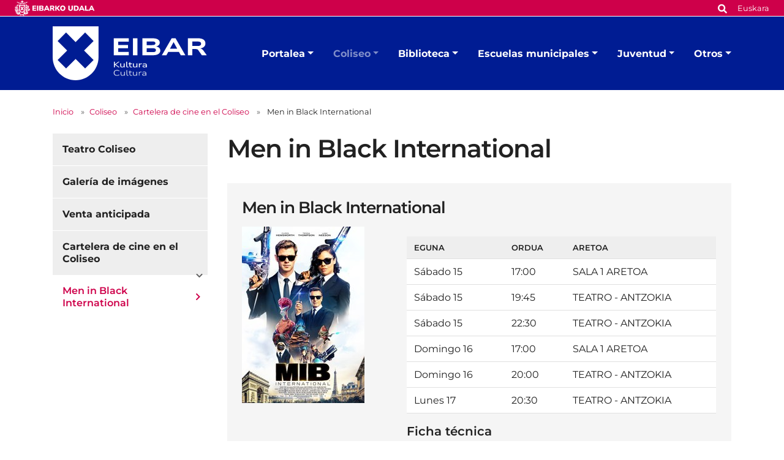

--- FILE ---
content_type: text/html;charset=utf-8
request_url: https://www.eibar.eus/es/cultura/coliseo/cartelera-de-cine-en-el-coliseo/men-in-black-international
body_size: 8371
content:
<!DOCTYPE html>
<html xmlns="http://www.w3.org/1999/xhtml" lang="es" xml:lang="es">

<head><meta http-equiv="Content-Type" content="text/html; charset=UTF-8" />
    <script id="Cookiebot" src="https://consent.cookiebot.com/uc.js" type="text/javascript" data-blockingmode="auto" data-cbid="ee4ee3c7-0698-4a6b-8157-411587ae029d" data-culture="es"></script>

    <!-- Required meta tags -->
    <meta charset="utf-8" />
    <meta name="viewport" content="width=device-width, initial-scale=1, shrink-to-fit=no" />


    <link rel="apple-touch-icon" sizes="180x180" href="/++theme++eibarko-udala-theme/img/favicons/apple-touch-icon.png" />
    <link rel="icon" type="image/png" sizes="32x32" href="/++theme++eibarko-udala-theme/img/favicons/favicon-32x32.png" />
    <link rel="icon" type="image/png" sizes="16x16" href="/++theme++eibarko-udala-theme/img/favicons/favicon-16x16.png" />
    <link rel="manifest" href="/++theme++eibarko-udala-theme/img/favicons/site.webmanifest" />
    <link rel="mask-icon" href="/++theme++eibarko-udala-theme/img/favicons/safari-pinned-tab.svg" color="#5bbad5" />
    <meta name="msapplication-TileColor" content="#da532c" />
    <meta name="theme-color" content="#ffffff" />


    <style>
        /* montserrat-regular - latin */
        @font-face {
            font-display: swap;
            /* Check https://developer.mozilla.org/en-US/docs/Web/CSS/@font-face/font-display for other options. */
            font-family: 'Montserrat';
            font-style: normal;
            font-weight: 400;
            src: url(/++theme++eibarko-udala-theme/font/montserrat-v26-latin-regular.woff2) format('woff2');
            /* Chrome 36+, Opera 23+, Firefox 39+, Safari 12+, iOS 10+ */
        }

        /* montserrat-italic - latin */
        @font-face {
            font-display: swap;
            /* Check https://developer.mozilla.org/en-US/docs/Web/CSS/@font-face/font-display for other options. */
            font-family: 'Montserrat';
            font-style: italic;
            font-weight: 400;
            src: url(/++theme++eibarko-udala-theme/font/montserrat-v26-latin-italic.woff2) format('woff2');
            /* Chrome 36+, Opera 23+, Firefox 39+, Safari 12+, iOS 10+ */
        }

        /* montserrat-500 - latin */
        @font-face {
            font-display: swap;
            /* Check https://developer.mozilla.org/en-US/docs/Web/CSS/@font-face/font-display for other options. */
            font-family: 'Montserrat';
            font-style: normal;
            font-weight: 500;
            src: url(/++theme++eibarko-udala-theme/font/montserrat-v26-latin-500.woff2) format('woff2');
            /* Chrome 36+, Opera 23+, Firefox 39+, Safari 12+, iOS 10+ */
        }

        /* montserrat-500italic - latin */
        @font-face {
            font-display: swap;
            /* Check https://developer.mozilla.org/en-US/docs/Web/CSS/@font-face/font-display for other options. */
            font-family: 'Montserrat';
            font-style: italic;
            font-weight: 500;
            src: url(/++theme++eibarko-udala-theme/font/montserrat-v26-latin-500italic.woff2) format('woff2');
            /* Chrome 36+, Opera 23+, Firefox 39+, Safari 12+, iOS 10+ */
        }

        /* montserrat-600 - latin */
        @font-face {
            font-display: swap;
            /* Check https://developer.mozilla.org/en-US/docs/Web/CSS/@font-face/font-display for other options. */
            font-family: 'Montserrat';
            font-style: normal;
            font-weight: 600;
            src: url(/++theme++eibarko-udala-theme/font/montserrat-v26-latin-600.woff2) format('woff2');
            /* Chrome 36+, Opera 23+, Firefox 39+, Safari 12+, iOS 10+ */
        }

        /* montserrat-600italic - latin */
        @font-face {
            font-display: swap;
            /* Check https://developer.mozilla.org/en-US/docs/Web/CSS/@font-face/font-display for other options. */
            font-family: 'Montserrat';
            font-style: italic;
            font-weight: 600;
            src: url(/++theme++eibarko-udala-theme/font/montserrat-v26-latin-600italic.woff2) format('woff2');
            /* Chrome 36+, Opera 23+, Firefox 39+, Safari 12+, iOS 10+ */
        }

        /* montserrat-700 - latin */
        @font-face {
            font-display: swap;
            /* Check https://developer.mozilla.org/en-US/docs/Web/CSS/@font-face/font-display for other options. */
            font-family: 'Montserrat';
            font-style: normal;
            font-weight: 700;
            src: url(/++theme++eibarko-udala-theme/font/montserrat-v26-latin-700.woff2) format('woff2');
            /* Chrome 36+, Opera 23+, Firefox 39+, Safari 12+, iOS 10+ */
        }

        /* montserrat-700italic - latin */
        @font-face {
            font-display: swap;
            /* Check https://developer.mozilla.org/en-US/docs/Web/CSS/@font-face/font-display for other options. */
            font-family: 'Montserrat';
            font-style: italic;
            font-weight: 700;
            src: url(/++theme++eibarko-udala-theme/font/montserrat-v26-latin-700italic.woff2) format('woff2');
            /* Chrome 36+, Opera 23+, Firefox 39+, Safari 12+, iOS 10+ */
        }

        /* montserrat-800 - latin */
        @font-face {
            font-display: swap;
            /* Check https://developer.mozilla.org/en-US/docs/Web/CSS/@font-face/font-display for other options. */
            font-family: 'Montserrat';
            font-style: normal;
            font-weight: 800;
            src: url(/++theme++eibarko-udala-theme/font/montserrat-v26-latin-800.woff2) format('woff2');
            /* Chrome 36+, Opera 23+, Firefox 39+, Safari 12+, iOS 10+ */
        }

        /* montserrat-800italic - latin */
        @font-face {
            font-display: swap;
            /* Check https://developer.mozilla.org/en-US/docs/Web/CSS/@font-face/font-display for other options. */
            font-family: 'Montserrat';
            font-style: italic;
            font-weight: 800;
            src: url(/++theme++eibarko-udala-theme/font/montserrat-v26-latin-800italic.woff2) format('woff2');
            /* Chrome 36+, Opera 23+, Firefox 39+, Safari 12+, iOS 10+ */
        }

        body {
            font-family: 'Montserrat', sans-serif;
        }
    </style>
    <link id="frontend-css" rel="stylesheet" href="/++theme++eibarko-udala-theme/css/app.css?v=51" />
    <link href="//maxcdn.bootstrapcdn.com/font-awesome/4.2.0/css/font-awesome.min.css" rel="stylesheet" />

    <title>Men in Black International — Cultura</title>


<meta charset="utf-8" /><meta name="twitter:card" content="summary_large_image" /><meta property="og:site_name" content="Eibarko Udala" /><meta property="og:title" content="Men in Black International" /><meta property="og:type" content="website" /><meta property="og:description" content="" /><meta property="og:url" content="https://www.eibar.eus/es/cultura/coliseo/cartelera-de-cine-en-el-coliseo/men-in-black-international" /><meta property="og:image" content="https://www.eibar.eus/es/cultura/coliseo/cartelera-de-cine-en-el-coliseo/men-in-black-international/@@images/image-1200-d31983b93b38ab00074e2b56e3708c80.jpeg" /><meta property="og:image:width" content="699" /><meta property="og:image:height" content="1008" /><meta property="og:image:type" content="image/jpeg" /><meta name="viewport" content="width=device-width, initial-scale=1" /><meta name="generator" content="Plone - https://plone.org/" /><link rel="alternate" hreflang="es" href="https://www.eibar.eus/es/cultura/coliseo/cartelera-de-cine-en-el-coliseo/men-in-black-international" /><link rel="alternate" hreflang="eu" href="https://www.eibar.eus/eu/kultura/coliseo-antzokia/zinema-coliseoan/men-in-black-international" /><link href="https://www.eibar.eus/es/@@search" rel="search" title="Buscar en este sitio" /><link rel="canonical" href="https://www.eibar.eus/es/cultura/coliseo/cartelera-de-cine-en-el-coliseo/men-in-black-international" /></head>

<body id="visual-portal-wrapper" class="col-content col-one frontend icons-off portaltype-pelikula section-coliseo site-cultura subsection-cartelera-de-cine-en-el-coliseo subsection-cartelera-de-cine-en-el-coliseo-men-in-black-international subsite subsite-kultura template-view thumbs-off userrole-anonymous viewpermission-view" dir="ltr" data-base-url="https://www.eibar.eus/es/cultura/coliseo/cartelera-de-cine-en-el-coliseo/men-in-black-international" data-view-url="https://www.eibar.eus/es/cultura/coliseo/cartelera-de-cine-en-el-coliseo/men-in-black-international" data-portal-url="https://www.eibar.eus" data-i18ncatalogurl="https://www.eibar.eus/plonejsi18n" data-pat-pickadate="{&quot;date&quot;: {&quot;selectYears&quot;: 200}, &quot;time&quot;: {&quot;interval&quot;: 5 } }" data-pat-plone-modal="{&quot;actionOptions&quot;: {&quot;displayInModal&quot;: false}}"><header id="mainheader">
        <div id="top-microsite" class="bg-primary d-flex justify-content-between px-4">
            <a class="eskudoa-row-subsite" href="https://www.eibar.eus/es"><img alt="Eibarko Udala" title="Eibarko Udala" src="/++theme++eibarko-udala-theme/img/eskudoa.svg" /></a>
            
            <div id="search-language" class="d-none d-lg-block d-lg-flex align-items-lg-baseline">
  <div id="search-link">
    <a title="Buscar" href="https://www.eibar.eus/es/cultura/search">
      <span hidden="hidden">Buscar</span>
      <svg xmlns="http://www.w3.org/2000/svg" alt="Buscar" fill="none" height="16" viewbox="0 0 16 16" width="16">
        <path d="M14.7949 13.8535C15.0586 14.1465 15.0586 14.5859 14.7656 14.8496L13.9453 15.6699C13.6816 15.9629 13.2422 15.9629 12.9492 15.6699L10.0488 12.7695C9.90234 12.623 9.84375 12.4473 9.84375 12.2715V11.7734C8.78906 12.5938 7.5 13.0625 6.09375 13.0625C2.72461 13.0625 0 10.3379 0 6.96875C0 3.62891 2.72461 0.875 6.09375 0.875C9.43359 0.875 12.1875 3.62891 12.1875 6.96875C12.1875 8.4043 11.6895 9.69336 10.8984 10.7188H11.3672C11.543 10.7188 11.7188 10.8066 11.8652 10.9238L14.7949 13.8535ZM6.09375 10.7188C8.14453 10.7188 9.84375 9.04883 9.84375 6.96875C9.84375 4.91797 8.14453 3.21875 6.09375 3.21875C4.01367 3.21875 2.34375 4.91797 2.34375 6.96875C2.34375 9.04883 4.01367 10.7188 6.09375 10.7188Z" fill="white"></path>
      </svg></a>
  </div>
  <div id="language-link" class="ms-3">
    

      <a class="text-white no-underline font-size-smaller" href="https://www.eibar.eus/@@multilingual-selector/a250f91edb7d45a6b70d0bc8e5940fcc/eu" title="Basque" xml:lang="eu" lang="eu" xml:lang="eu">Euskara</a>
    

      
    
  </div>
</div>
        </div>
        <div id="header-container" class="container d-lg-flex justify-content-lg-between">
            <div id="logo" class="d-none d-lg-block my-auto">
                <a href="https://www.eibar.eus/es/cultura">
                    <img src="https://www.eibar.eus/es/cultura/@@images/image-0-eb38f35e68171bad0779774816bc4fce.svg" alt="Logo del Cultura" title="Cultura" />
                </a>
            </div>

            <nav class="navbar navbar-expand-lg pb-0 pt-0 pr-0">
                <a class="navbar-brand d-lg-none" href="https://www.eibar.eus/es/cultura">
                    <img src="https://www.eibar.eus/es/cultura/@@images/image-0-eb38f35e68171bad0779774816bc4fce.svg" alt="Logo del Cultura" title="Cultura" />
                </a>
                <button class="navbar-toggler" type="button" data-bs-toggle="collapse" data-bs-target="#navbarSupportedContent" aria-controls="navbarSupportedContent" aria-expanded="false" aria-label="Toggle navigation">
                    <span class="navbar-toggler-icon"></span>
                </button>

                <div class="collapse navbar-collapse" id="navbarSupportedContent">
                    <ul id="portal-globalnav" class="navbar-nav mr-auto">
    <li class="portalea dropdown nav-item"><a href="https://www.eibar.eus/es/cultura/portalea" class="state-published nav-link dropdown-toggle nav-link" data-bs-toggle="dropdown" role="button" aria-expanded="false" aria-haspopup="true">Portalea</a><div class="dropdown-menu p-0 font-size-small border-0"><div class="container p-0 p-lg-4"><h2 class="h3 my-3 d-lg-block d-none">Portalea</h2><div class="row g-0 g-lg-5"><div class="col-sm-8 two-columns mb-3"><p><a href="https://www.eibar.eus/es/cultura/portalea/biblioteca" class="dropdown-item">Biblioteca</a><a href="https://www.eibar.eus/es/cultura/portalea/salon-principal" class="dropdown-item">Salón de Actos</a><a href="https://www.eibar.eus/es/cultura/portalea/sala-de-exposiciones" class="dropdown-item">Sala de Exposiciones</a><a href="https://www.eibar.eus/es/cultura/portalea/kzgune" class="dropdown-item">KZgunea</a><a href="https://www.eibar.eus/es/cultura/portalea/escuelas-municipales" class="dropdown-item">Escuelas Municipales</a><a href="https://www.eibar.eus/es/cultura/portalea/escuela-de-danza" class="dropdown-item">Escuela de Danza</a><a href="https://www.eibar.eus/es/cultura/portalea/salas-para-reuniones-talleres-y-cursillos" class="dropdown-item">Salas de reuniones, talleres y cursillos</a><a href="https://www.eibar.eus/es/cultura/portalea/servicios-sociales" class="dropdown-item">Servicios sociales</a><a href="https://www.eibar.eus/es/cultura/portalea/museo-de-armas" class="dropdown-item">Museo de la Industria Armera</a><a href="https://www.eibar.eus/es/cultura/portalea/carta-de-servicios-del-area-de-cultura" class="dropdown-item">Carta de Servicios del Área de Cultura</a></p></div><div class="col-sm-4 d-none d-lg-block"><img class="img-fluid mb-3" src="https://www.eibar.eus/es/cultura/portalea/menuimage.jpg" alt="" /></div></div></div></div></li><li class="coliseo dropdown nav-item"><a href="https://www.eibar.eus/es/cultura/coliseo" class="state-published nav-link dropdown-toggle nav-link" data-bs-toggle="dropdown" role="button" aria-expanded="false" aria-haspopup="true">Coliseo</a><div class="dropdown-menu p-0 font-size-small border-0"><div class="container p-0 p-lg-4"><h2 class="h3 my-3 d-lg-block d-none">Coliseo</h2><div class="row g-0 g-lg-5"><div class="col-sm-8 two-columns mb-3"><p><a href="https://www.eibar.eus/es/cultura/coliseo/galeria-de-imagenes" class="dropdown-item">Galería de imágenes</a><a href="https://www.eibar.eus/es/cultura/coliseo/venta-anticipada" class="dropdown-item">Venta anticipada</a></p></div><div class="col-sm-4 d-none d-lg-block"><img class="img-fluid mb-3" src="https://www.eibar.eus/es/cultura/coliseo/menuimage.jpg" alt="" /></div></div></div></div></li><li class="biblioteca dropdown nav-item"><a href="https://www.eibar.eus/es/cultura/biblioteca" class="state-published nav-link dropdown-toggle nav-link" data-bs-toggle="dropdown" role="button" aria-expanded="false" aria-haspopup="true">Biblioteca</a><div class="dropdown-menu p-0 font-size-small border-0"><div class="container p-0 p-lg-4"><h2 class="h3 my-3 d-lg-block d-none">Biblioteca</h2><div class="row g-0 g-lg-5"><div class="col-sm-8 two-columns mb-3"><p><a href="https://www.eibar.eus/es/cultura/biblioteca/informacion-general" class="dropdown-item">Información general</a><a href="https://www.eibar.eus/es/cultura/biblioteca/catalogos" class="dropdown-item">Colección</a><a href="https://www.eibar.eus/es/cultura/biblioteca/novedades-libros-peliculas-y-discos-nuevos" class="dropdown-item">Novedades: libros, películas y discos nuevos</a><a href="https://www.eibar.eus/es/cultura/biblioteca/servicios-y-usos" class="dropdown-item">Servicios y usos</a><a href="https://www.eibar.eus/es/cultura/biblioteca/blog-de-la-biblioteca-infantil" class="dropdown-item">Blog de la biblioteca infantil</a><a href="https://www.eibar.eus/es/cultura/biblioteca/formacion-de-personas-usuarias" class="dropdown-item">Formación de personas usuarias</a><a href="https://www.eibar.eus/es/cultura/biblioteca/servicios-online" class="dropdown-item">Servicios online</a><a href="https://www.eibar.eus/es/cultura/biblioteca/publicaciones" class="dropdown-item">Guías de lectura y otras publicaciones</a><a href="https://www.eibar.eus/es/cultura/biblioteca/recursos-en-internet" class="dropdown-item">Recursos en Internet</a><a href="https://www.eibar.eus/es/cultura/biblioteca/carta-de-servicios" class="dropdown-item">Carta de Servicios</a></p></div><div class="col-sm-4 d-none d-lg-block"><img class="img-fluid mb-3" src="https://www.eibar.eus/es/cultura/biblioteca/menuimage.jpg" alt="" /></div></div></div></div></li><li class="escuelas-municipales dropdown nav-item"><a href="https://www.eibar.eus/es/cultura/escuelas-municipales" class="state-published nav-link dropdown-toggle nav-link" data-bs-toggle="dropdown" role="button" aria-expanded="false" aria-haspopup="true">Escuelas municipales</a><div class="dropdown-menu p-0 font-size-small border-0"><div class="container p-0 p-lg-4"><h2 class="h3 my-3 d-lg-block d-none">Escuelas municipales</h2><div class="row g-0 g-lg-5"><div class="col-sm-8 two-columns mb-3"><p><a href="https://www.eibar.eus/es/cultura/escuelas-municipales/escuela-de-dibujo" class="dropdown-item">Escuela de Dibujo y Pintura</a><a href="https://www.eibar.eus/es/cultura/escuelas-municipales/escuela-de-ceramica" class="dropdown-item">Escuela de Cerámica</a><a href="https://www.eibar.eus/es/cultura/escuelas-municipales/escuela-de-musica" class="dropdown-item">Escuela de Música</a><a href="https://www.eibar.eus/es/cultura/escuelas-municipales/escuela-de-danza" class="dropdown-item">Escuela de Danza</a></p></div><div class="col-sm-4 d-none d-lg-block"><img class="img-fluid mb-3" src="https://www.eibar.eus/es/cultura/escuelas-municipales/menuimage.jpg" alt="" /></div></div></div></div></li><li class="juventud dropdown nav-item"><a href="https://www.eibar.eus/es/cultura/juventud" class="state-published nav-link dropdown-toggle nav-link" data-bs-toggle="dropdown" role="button" aria-expanded="false" aria-haspopup="true">Juventud</a><div class="dropdown-menu p-0 font-size-small border-0"><div class="container p-0 p-lg-4"><h2 class="h3 my-3 d-lg-block d-none">Juventud</h2><div class="row g-0 g-lg-5"><div class="col-sm-8 two-columns mb-3"><p><a href="https://www.eibar.eus/es/cultura/juventud/hasta-12-anos" class="dropdown-item">Hasta 12 años</a><a href="https://www.eibar.eus/es/cultura/juventud/jovenes-entre-12-17-anos" class="dropdown-item">Jóvenes entre 12-17 años</a><a href="https://www.eibar.eus/es/cultura/juventud/carta-de-servicios" class="dropdown-item">Carta de Servicios</a></p></div><div class="col-sm-4 d-none d-lg-block"><img class="img-fluid mb-3" src="https://www.eibar.eus/es/cultura/juventud/menuimage.jpg" alt="" /></div></div></div></div></li><li class="otros dropdown nav-item"><a href="https://www.eibar.eus/es/cultura/otros" class="state-published nav-link dropdown-toggle nav-link" data-bs-toggle="dropdown" role="button" aria-expanded="false" aria-haspopup="true">Otros</a><div class="dropdown-menu p-0 font-size-small border-0"><div class="container p-0 p-lg-4"><h2 class="h3 my-3 d-lg-block d-none">Otros</h2><div class="row g-0 g-lg-5"><div class="col-sm-8 two-columns mb-3"><p><a href="https://www.eibar.eus/es/cultura/otros/fiestas" class="dropdown-item">Fiestas de Eibar</a></p></div><div class="col-sm-4 d-none d-lg-block"><img class="img-fluid mb-3" src="https://www.eibar.eus/es/cultura/otros/menuimage.jpg" alt="" /></div></div></div></div></li>
    <li class="nav-item d-lg-none">
      <a id="navitem-search-link" class="nav-link rounded mt-2 py-2 bg-primary ps-3 text-white me-3 mb-3" href="https://www.eibar.eus/es/cultura/@@search">
        <span hidden="hidden">Bilatu</span>

        <svg xmlns="http://www.w3.org/2000/svg" alt="search" fill="none" height="16" viewbox="0 0 16 16" width="16">

          <path d="M14.7949 13.8535C15.0586 14.1465 15.0586 14.5859 14.7656 14.8496L13.9453 15.6699C13.6816 15.9629 13.2422 15.9629 12.9492 15.6699L10.0488 12.7695C9.90234 12.623 9.84375 12.4473 9.84375 12.2715V11.7734C8.78906 12.5938 7.5 13.0625 6.09375 13.0625C2.72461 13.0625 0 10.3379 0 6.96875C0 3.62891 2.72461 0.875 6.09375 0.875C9.43359 0.875 12.1875 3.62891 12.1875 6.96875C12.1875 8.4043 11.6895 9.69336 10.8984 10.7188H11.3672C11.543 10.7188 11.7188 10.8066 11.8652 10.9238L14.7949 13.8535ZM6.09375 10.7188C8.14453 10.7188 9.84375 9.04883 9.84375 6.96875C9.84375 4.91797 8.14453 3.21875 6.09375 3.21875C4.01367 3.21875 2.34375 4.91797 2.34375 6.96875C2.34375 9.04883 4.01367 10.7188 6.09375 10.7188Z" fill="white"></path>
        </svg></a>
    </li>
    <li class="nav-item  d-lg-none">
      <a class="nav-link rounded py-2 bg-primary ps-3 text-white me-3" title="Euskara" href="https://www.eibar.eus/@@multilingual-selector/a250f91edb7d45a6b70d0bc8e5940fcc/eu?set_language=eu">Euskara</a>
    </li>
    <li class="nav-item  d-lg-none">
      
    </li>
  </ul>
                </div>
            </nav>
        </div>
    </header><div id="portal-breadcrumbs" class="mt-lg-4 mb-4 d-none d-lg-block" aria-label="breadcrumb" label_breadcrumb="label_breadcrumb">
  <div class="container">
    <nav aria-label="breadcrumb">
      <ol class="breadcrumb">
        <li class="breadcrumb-item font-size-smaller"><a class="no-underline" href="https://www.eibar.eus/es/cultura">Inicio</a></li>
        
          <li class="breadcrumb-item font-size-smaller"><a href="https://www.eibar.eus/es/cultura/coliseo" class="no-underline">Coliseo</a></li>
          
        
          <li class="breadcrumb-item font-size-smaller"><a href="https://www.eibar.eus/es/cultura/coliseo/cartelera-de-cine-en-el-coliseo" class="no-underline">Cartelera de cine en el Coliseo</a></li>
          
        
          
          <li class="breadcrumb-item font-size-smaller active" aria-current="page">
            <span id="breadcrumbs-current">Men in Black International</span>
          </li>
        
      </ol>
    </nav>
  </div>
</div><div id="global_statusmessage" class="container">
      

      <div>
      </div>
    </div><main id="content"><div class="container">
            <div class="row">
                <div id="column-content" class="col-sm-9 order-sm-2"><header id="header-title" class="row">
                        <div class="col-sm-12">
                            <h1 class="documentFirstHeading">Men in Black International</h1>
                        </div>
                    </header><div id="parent-fieldname-text" class="">
                
      
  <div class="container bg-gray100 p-4 mb-5">
    <h2 id="film-no-None">Men in Black International</h2>

    <div class="row">
      <div class="col-sm-4">
        <img src="https://www.eibar.eus/es/cultura/coliseo/cartelera-de-cine-en-el-coliseo/men-in-black-international/@@images/image/mini" title="Men in Black International" alt="Men in Black International" />
      </div>
      <div class="col-sm-8">
        <div id="saioak">

          <div class="table-responsive">
            <table class="table datagridwidget-table-view listing bg-white">
              <thead>
                <tr>
                  <th>Eguna</th>
                  <th>Ordua</th>
                  <th>Aretoa</th>
                </tr>
              </thead>
              <tbody>
                <tr>
                  <td>
                    Sábado
                    15
                  </td>
                  <td>17:00</td>
                  <td>SALA 1 ARETOA</td>
                </tr>
                <tr>
                  <td>
                    Sábado
                    15
                  </td>
                  <td>19:45</td>
                  <td>TEATRO - ANTZOKIA</td>
                </tr>
                <tr>
                  <td>
                    Sábado
                    15
                  </td>
                  <td>22:30</td>
                  <td>TEATRO - ANTZOKIA</td>
                </tr>
                <tr>
                  <td>
                    Domingo
                    16
                  </td>
                  <td>17:00</td>
                  <td>SALA 1 ARETOA</td>
                </tr>
                <tr>
                  <td>
                    Domingo
                    16
                  </td>
                  <td>20:00</td>
                  <td>TEATRO - ANTZOKIA</td>
                </tr>
                <tr>
                  <td>
                    Lunes
                    17
                  </td>
                  <td>20:30</td>
                  <td>TEATRO - ANTZOKIA</td>
                </tr>
              </tbody>
            </table>
          </div>
        </div>
        
          <h3>Ficha técnica</h3>
          <p> <strong>USA     2019   115min.</strong></p>
<p><strong><strong><span class="xXx blue-link">Ciencia ficción</span>, <span class="xXx blue-link">Acción</span></strong>.</strong></p>
<p><strong>No recomendada para menores de 7 años.</strong></p>
<p> </p>
<div class="meta-body-item"><span class="light">Dirección: </span><strong><span class="blue-link">F. Gary Gray.</span></strong></div>
<div class="meta-body-item"><span class="light"></span></div>
<div class="meta-body-item"><span class="light">Reparto:</span> <strong><span class="xXx blue-link">Chris Hemsworth</span>, <span class="xXx blue-link">Tessa Thompson</span>, <span class="xXx blue-link">Kumail Nanjiani.</span><a class="xXx blue-link" href="http://www.sensacine.com/actores/actor-445697/"></a></strong></div>
<p> </p>
        

        

        <div id="trailer"><iframe width="560" height="315" src="https://www.youtube.com/embed/ykcw1ZYKEWE" frameborder="0" allow="accelerometer; autoplay; encrypted-media; gyroscope; picture-in-picture" allowfullscreen=""></iframe></div>
      </div>
    </div>
  </div>

    
              </div></div>
                <div id="column-left" class="col-sm-3 order-sm-1"><div>
          <aside>
            <div class="portletWrapper" id="portletwrapper-706c6f6e652e6c656674636f6c756d6e0a636f6e746578740a2f506c6f6e650a6e617669676174696f6e" data-portlethash="706c6f6e652e6c656674636f6c756d6e0a636f6e746578740a2f506c6f6e650a6e617669676174696f6e">





<ul class="nav navTree navTreeLevel0">
  
  

  
    
      <li class="navTreeItem visualNoMarker section-teatro-coliseo">

        

          <a href="/Plone/resolveuid/65336425a56f4f29b7bc98df8ea6a7f4" title="" class="state-published ">

            

            

            Teatro Coliseo
          </a>
          

        
      </li>
    
      <li class="navTreeItem visualNoMarker navTreeFolderish section-galeria-de-imagenes">

        

          <a href="https://www.eibar.eus/es/cultura/coliseo/galeria-de-imagenes" title="" class="state-published navTreeFolderish ">

            

            

            Galería de imágenes
          </a>
          

        
      </li>
    
      <li class="navTreeItem visualNoMarker navTreeFolderish section-venta-anticipada">

        

          <a href="https://www.eibar.eus/es/cultura/coliseo/venta-anticipada" title="En este apartado podrás adquirir tus entradas de manera anticipada." class="state-published navTreeFolderish ">

            

            

            Venta anticipada
          </a>
          

        
      </li>
    
      <li class="navTreeItem visualNoMarker navTreeItemInPath navTreeFolderish section-cartelera-de-cine-en-el-coliseo">

        

          <a href="https://www.eibar.eus/es/cultura/coliseo/cartelera-de-cine-en-el-coliseo" title="Utilice este elemento para crear eventos con las películas. Selecciones las peliculas que desee y el sistema creará automáticamente un evento con toda la información sobre las mismas. La fecha de inicio del evento será el día de la primera emisión y el último el de la última emisión. El evento se creará en euskera y castellano pero en privado, para que pueda revisarlo y publicarlo oportunamente." class="state-published navTreeItemInPath navTreeFolderish ">

            

            

            Cartelera de cine en el Coliseo
          </a>
          
            <ul class="nav navTree navTreeLevel1">
              

  
    
      <li class="navTreeItem visualNoMarker navTreeCurrentNode navTreeFolderish section-men-in-black-international">

        

          <a href="https://www.eibar.eus/es/cultura/coliseo/cartelera-de-cine-en-el-coliseo/men-in-black-international" title="" class="state-missing-value navTreeCurrentItem navTreeCurrentNode navTreeFolderish ">

            

            

            Men in Black International
          </a>
          

        
      </li>
    
  

            </ul>
          

        
      </li>
    
  

</ul>



</div>
          </aside>
        </div></div>
            </div>

        </div></main><footer id="mainfooter" class="">
        <ul id="portal-siteactions" class="bg-primary list-unstyled text-center mb-1 mb-lg-2">

    <li class="list-inline-item mx-4" id="siteaction-sitemap"><a href="https://www.eibar.eus/es/sitemap" class="no-underline text-white font-size-smaller" title="Mapa del Sitio">Mapa del Sitio</a></li>
    <li class="list-inline-item mx-4" id="siteaction-copy2_of_contact"><a href="https://www.eibar.eus/es/aviso-legal" class="no-underline text-white font-size-smaller" title="Aviso legal">Aviso legal</a></li>
    <li class="list-inline-item mx-4" id="siteaction-copy3_of_contact"><a href="https://www.eibar.eus/es/politica-de-cookies" class="no-underline text-white font-size-smaller" title="Política de cookies">Política de cookies</a></li>
    <li class="list-inline-item mx-4" id="siteaction-copy5_of_contact"><a href="https://www.eibar.eus/es/contacto" class="no-underline text-white font-size-smaller" title="Contacto">Contacto</a></li>
    <li class="list-inline-item mx-4" id="siteaction-accesibilidad"><a href="https://www.eibar.eus/es/accesibilidad" class="no-underline text-white font-size-smaller" title="Accesibilidad">Accesibilidad</a></li>
</ul>
        <div id="footer-editable" class="container d-flex flex-column align-items-center">
            <div class="container d-flex flex-column align-items-center" id="footer-editable">
<ul class="social-network list-inline my-3 text-center">
<li class="list-inline-item d-inline-block"><a class="text-primary p-3" href="https://twitter.com/EibarkoUdala" title="Twitter"> <img alt="twitter image" src="../../../Plone/++theme++eibarko-udala-theme/img/footer_twitter.svg" title="twitter" /> </a></li>
<li class="list-inline-item d-inline-block"><a class="text-primary p-3" href="https://www.facebook.com/EibarkoUdala/" title="Facebook"> <img alt="facebook image" src="../../../Plone/++theme++eibarko-udala-theme/img/footer_facebook.svg" title="facebook" /> </a></li>
<li class="list-inline-item d-inline-block"><a class="text-primary p-3" href="https://www.youtube.com/channel/UCTNEPKwdQgEuhO0S4nUGaPw" title="Youtube"> <img alt="youtube image" src="../../../Plone/++theme++eibarko-udala-theme/img/footer_youtube.svg" title="youtube" /> </a></li>
<li class="list-inline-item d-inline-block"><a class="text-primary p-3" href="https://www.instagram.com/eibarkoudala/?hl=es" title="Instagram"> <img alt="instagram image" src="../../../Plone/++theme++eibarko-udala-theme/img/footer_instagram.svg" title="instagram" /> </a></li>
<li class="list-inline-item d-inline-block"><a class="text-primary p-3" href="https://t.me/eibarkoudala" title="Telegram"> <img alt="telegram image" src="../../../Plone/++theme++eibarko-udala-theme/img/footer_telegram.svg" title="telegram" /> </a></li>
</ul>
<a class="no-underline font-size-smaller" href="https://www.eibar.eus/es/ayuntamiento/el-ayuntamiento-en-las-redes-sociales">Todas las redes sociales del Ayuntamiento</a>
<div class="footer-information text-center mt-3 font-size-smaller">
<p>Cultura - Untzaga plaza, 1 | 20600 Eibar<br />Tfno.: <span>943 70 84 39 / 943 70 84 00 (Pegora)</span> | Fax: 943 70 84 16</p>
<p><a class="email-link" href="mailto:kultura@eibar.eus" target="_self" title="">kultura@eibar.eus</a> <a class="email-link" href="mailto:pegora@eibar.eus" target="_self" title="">pegora@eibar.eus</a><br />IFZ: P2003100A | DIR3 L01200300</p>
</div>
<div class="footer-images text-center"><a href="https://www.euskadi.eus/informazioa/zer-da-bikain/web01-a2bikain/eu/"><picture><source srcset="https://www.eibar.eus/eu/footer-logoak/bikain.png/@@images/image-600-f0b8e5942f210db5cc822b9d4de1d2c0.png 600w,https://www.eibar.eus/eu/footer-logoak/bikain.png/@@images/image-400-01ca6545f0a8eb30c55cb65e4f774f5b.png 400w,https://www.eibar.eus/eu/footer-logoak/bikain.png/@@images/image-800-7cac3eb9f299bab6966ad40b05c63581.png 800w,https://www.eibar.eus/eu/footer-logoak/bikain.png/@@images/image-1000-ace36d927074c13315a347533b856231.png 1000w,https://www.eibar.eus/eu/footer-logoak/bikain.png/@@images/image-1200-3ab845222f572c8e373005f5a9c29644.png 1200w"></source><img alt="Bikain logoa" class="image-richtext picture-variant-medium" height="90" loading="lazy" src="https://www.eibar.eus/eu/footer-logoak/bikain.png/@@images/image-600-f0b8e5942f210db5cc822b9d4de1d2c0.png" title="Bikain logoa" width="150" /></picture></a> <a href="https://eloge.eudel.eus/eus"><picture><source srcset="https://www.eibar.eus/eu/footer-logoak/eloge.png/@@images/image-600-d67a82c01dab563d01fe25d958724ed3.png 600w,https://www.eibar.eus/eu/footer-logoak/eloge.png/@@images/image-400-ad6dbe1212b779cff9982e6dd10ea819.png 400w,https://www.eibar.eus/eu/footer-logoak/eloge.png/@@images/image-800-9ab41638c9095bb9cfa00f6858bc8f53.png 800w,https://www.eibar.eus/eu/footer-logoak/eloge.png/@@images/image-1000-e711b9e0096dcf59fd2b283d5ae90187.png 1000w,https://www.eibar.eus/eu/footer-logoak/eloge.png/@@images/image-1200-cde1e65bb8e3fde9d0a569dd3ee3d403.png 1200w"></source><img alt="Eloge logoa" class="image-richtext picture-variant-medium" height="90" loading="lazy" src="https://www.eibar.eus/eu/footer-logoak/eloge.png/@@images/image-600-d67a82c01dab563d01fe25d958724ed3.png" title="Eloge logoa" width="150" /></picture></a> <a href="http://redinnpulso.es/"><picture><source srcset="https://www.eibar.eus/eu/footer-logoak/innpulso.png/@@images/image-600-bfbd2bb125c1c61d6e9226d4a871d18f.png 600w,https://www.eibar.eus/eu/footer-logoak/innpulso.png/@@images/image-400-02a417cb36556766d578390a42b197ff.png 400w,https://www.eibar.eus/eu/footer-logoak/innpulso.png/@@images/image-800-aeee1fb5aad6fb3c256b2b67f70a66ed.png 800w,https://www.eibar.eus/eu/footer-logoak/innpulso.png/@@images/image-1000-8c405511c4bd12332d9c9b1972138491.png 1000w,https://www.eibar.eus/eu/footer-logoak/innpulso.png/@@images/image-1200-c6e6ee8892fe5ffd8dd67d8ba7757592.png 1200w"></source><img alt="Innpulso logoa" class="image-richtext picture-variant-medium" height="90" loading="lazy" src="https://www.eibar.eus/eu/footer-logoak/innpulso.png/@@images/image-600-bfbd2bb125c1c61d6e9226d4a871d18f.png" title="Innpulso logoa" width="150" /></picture></a> </div>
</div>
        </div>
    </footer><div id="footer-javascript">
        <!-- Optional JavaScript -->
        <!-- jQuery first, then Popper.js, then Bootstrap JS -->
        <script id="frontend-javascript" src="/++theme++eibarko-udala-theme/js/app.js?v=46"></script>
        <script id="inpath-javascript" src="/++theme++eibarko-udala-theme/js/inPath.js?v=5b76399b0ec914d4d905f979f370b58f"></script>
    <!-- Google tag (gtag.js) -->
<script async="" src="https://www.googletagmanager.com/gtag/js?id=UA-28411451-1"></script>
<script>
  window.dataLayer = window.dataLayer || [];
  function gtag(){dataLayer.push(arguments);}
  gtag('js', new Date());

  gtag('config', 'UA-28411451-1');
</script>


<script>function loadScript(a){var b=document.getElementsByTagName("head")[0],c=document.createElement("script");c.type="text/javascript",c.src="https://tracker.metricool.com/resources/be.js",c.onreadystatechange=a,c.onload=a,b.appendChild(c)}loadScript(function(){beTracker.t({hash:"62c52edd0012e85aac469a0c25caf948"})});</script>

<!-- Google tag (gtag.js) -->
<script async="" src="https://www.googletagmanager.com/gtag/js?id=G-TZZLHQH3QP"></script>
<script>
  window.dataLayer = window.dataLayer || [];
  function gtag(){dataLayer.push(arguments);}
  gtag('js', new Date());

  gtag('config', 'G-TZZLHQH3QP');
</script></div><div class="plone-javascripts"></div></body>

</html>

--- FILE ---
content_type: image/svg+xml
request_url: https://www.eibar.eus/++theme++eibarko-udala-theme/img/arrow-down.svg
body_size: 227
content:
<svg width="11" height="8" viewBox="0 0 11 8" fill="none" xmlns="http://www.w3.org/2000/svg">
<path d="M5.10156 6.95312L0.53125 2.40625C0.320312 2.17188 0.320312 1.82031 0.53125 1.60938L1.07031 1.07031C1.28125 0.859375 1.63281 0.859375 1.86719 1.07031L5.5 4.67969L9.10938 1.07031C9.34375 0.859375 9.69531 0.859375 9.90625 1.07031L10.4453 1.60938C10.6562 1.82031 10.6562 2.17188 10.4453 2.40625L5.875 6.95312C5.66406 7.16406 5.3125 7.16406 5.10156 6.95312Z" fill="#616161"/>
</svg>


--- FILE ---
content_type: image/svg+xml
request_url: https://www.eibar.eus/es/cultura/@@images/image-0-eb38f35e68171bad0779774816bc4fce.svg
body_size: 12905
content:
<svg width="229" height="80" viewBox="0 0 229 80" fill="none" xmlns="http://www.w3.org/2000/svg">
<g clip-path="url(#clip0_5491_1943)">
<path d="M90.687 42.96V17.7217H112.848V22.6263H97.1398V27.7096H111.668V32.5782H97.1398V38.0556H112.848V42.96H90.687Z" fill="white"/>
<path d="M119.042 17.7217H125.716V42.96H119.042V17.7217Z" fill="white"/>
<mask id="mask0_5491_1943" style="mask-type:luminance" maskUnits="userSpaceOnUse" x="-25" y="-16" width="279" height="112">
<path d="M-24.8132 -15.673H253.405V95.6733H-24.8132V-15.673Z" fill="white"/>
</mask>
<g mask="url(#mask0_5491_1943)">
<path d="M139.433 38.2704H148.024C148.516 38.2704 149.001 38.2525 149.481 38.2167C149.96 38.181 150.421 38.1093 150.864 38.0018C151.306 37.8945 151.705 37.7278 152.062 37.5007C152.418 37.2741 152.689 36.9878 152.873 36.6415C153.057 36.2958 153.15 35.8718 153.15 35.3706C153.15 34.846 153.057 34.4165 152.873 34.082C152.689 33.7479 152.424 33.4732 152.08 33.2585C151.736 33.0439 151.343 32.8826 150.9 32.7753C150.458 32.6678 149.997 32.5963 149.518 32.5604C149.038 32.5248 148.552 32.5069 148.061 32.5069H139.433V38.2704ZM139.433 27.853H147.287C149.081 27.853 150.371 27.6325 151.158 27.1905C151.945 26.7493 152.338 26.0511 152.338 25.0963C152.338 24.1655 151.945 23.4854 151.158 23.0557C150.371 22.6262 149.069 22.4114 147.25 22.4114H139.433V27.853ZM132.98 42.96V17.7218H147.987C151.404 17.7218 154.059 18.2827 155.952 19.4043C157.845 20.5264 158.791 22.1016 158.791 24.1297C158.791 25.7048 158.25 26.9938 157.169 27.9961C156.087 28.9984 154.6 29.6786 152.707 30.0366V29.7503C154.108 29.9416 155.331 30.2996 156.376 30.824C157.421 31.3495 158.225 32.0296 158.791 32.8647C159.356 33.7003 159.639 34.7146 159.639 35.9076C159.639 37.3637 159.197 38.6228 158.312 39.6845C157.427 40.7467 156.155 41.5582 154.495 42.1189C152.836 42.6798 150.827 42.96 148.467 42.96H132.98Z" fill="white"/>
</g>
<mask id="mask1_5491_1943" style="mask-type:luminance" maskUnits="userSpaceOnUse" x="-25" y="-16" width="279" height="112">
<path d="M-24.8132 -15.673H253.405V95.6733H-24.8132V-15.673Z" fill="white"/>
</mask>
<g mask="url(#mask1_5491_1943)">
<path d="M179.256 23.5213L173.209 34.5474L171.77 33.1512H186.851L185.413 34.5474L179.403 23.5213H179.256ZM161.888 42.9602L176.453 17.7219H182.242L196.807 42.9602H190.023L186.151 36.0152L188.99 37.9483H169.632L172.471 36.0152L168.636 42.9602H161.888Z" fill="white"/>
</g>
<mask id="mask2_5491_1943" style="mask-type:luminance" maskUnits="userSpaceOnUse" x="-25" y="-16" width="279" height="112">
<path d="M-24.8132 -15.673H253.405V95.6733H-24.8132V-15.673Z" fill="white"/>
</mask>
<g mask="url(#mask2_5491_1943)">
<path d="M207.131 29.1774H214.801C216.669 29.1774 218.015 28.8909 218.838 28.3181C219.662 27.7455 220.074 26.8986 220.074 25.7765C220.074 24.6792 219.662 23.8674 218.838 23.3422C218.015 22.8175 216.657 22.5546 214.764 22.5546H207.131V29.1774ZM200.457 42.96V17.7218H215.501C219.065 17.7218 221.794 18.3785 223.687 19.6908C225.58 21.0035 226.527 22.9126 226.527 25.4185C226.527 27.0177 226.115 28.3664 225.291 29.4639C224.467 30.5618 223.294 31.4211 221.77 32.0414C220.245 32.6622 218.439 33.0202 216.35 33.1153L216.645 32.793L218.304 32.8288C219.287 32.877 220.184 33.1215 220.996 33.5629C221.807 34.0047 222.568 34.6905 223.282 35.6213L228.591 42.96H221.254L216.018 35.514C215.723 35.0843 215.409 34.7386 215.077 34.4758C214.746 34.2132 214.322 34.0226 213.805 33.9028C213.289 33.7837 212.601 33.7238 211.74 33.7238H207.131V42.96H200.457Z" fill="white"/>
</g>
<mask id="mask3_5491_1943" style="mask-type:luminance" maskUnits="userSpaceOnUse" x="-25" y="-16" width="279" height="112">
<path d="M-24.8132 -15.673H253.405V95.6733H-24.8132V-15.673Z" fill="white"/>
</mask>
<g mask="url(#mask3_5491_1943)">
<path d="M7.33176 21.7429L19.883 9.19172L34.0056 23.3149L48.1284 9.19172L60.6796 21.7429L46.5568 35.8661L60.6796 49.9893L48.1284 62.5405L34.0056 48.4175L19.883 62.5405L7.33176 49.9893L21.4546 35.8661L7.33176 21.7429ZM0 45.9948C0 64.7454 15.2552 80 34.0059 80C52.7565 80 68.0113 64.7454 68.0113 45.9948V1.18154e-06H0V45.9948Z" fill="white"/>
</g>
<path d="M90.9355 60.8747V52.5847H92.2557V56.3123H92.2921L97.2942 52.5847H99.0382L93.2004 56.8532L93.2246 56.4181L99.3653 60.8747H97.5001L92.2921 56.9943H92.2557V60.8747H90.9355ZM102.853 60.9806C102.321 60.9806 101.852 60.8983 101.448 60.7336C101.053 60.569 100.746 60.2946 100.528 59.9105C100.318 59.5185 100.213 59.0012 100.213 58.3583V55.1011H101.485V58.2995C101.485 58.6993 101.549 59.0247 101.679 59.2755C101.808 59.5185 101.998 59.6988 102.248 59.8164C102.506 59.9262 102.817 59.9811 103.18 59.9811C103.633 59.9811 104.024 59.8987 104.355 59.7341C104.686 59.5617 104.941 59.3343 105.118 59.0521C105.296 58.7621 105.385 58.4406 105.385 58.0879V55.1011H106.644V60.8747H105.445V59.5813H105.482C105.223 60.0046 104.88 60.3456 104.452 60.6043C104.032 60.8551 103.499 60.9806 102.853 60.9806ZM111.307 60.9806C110.581 60.9806 110.019 60.8042 109.624 60.4514C109.236 60.0908 109.042 59.5813 109.042 58.9228V52.5847H110.314V58.8052C110.314 59.0482 110.363 59.2598 110.46 59.4401C110.556 59.6126 110.698 59.7459 110.883 59.84C111.077 59.934 111.311 59.9811 111.586 59.9811C111.699 59.9811 111.82 59.9771 111.949 59.9693C112.078 59.9536 112.196 59.934 112.301 59.9105V60.863C112.139 60.9022 111.978 60.9296 111.816 60.9453C111.663 60.9688 111.493 60.9806 111.307 60.9806ZM116.406 60.9806C115.599 60.9806 114.969 60.7924 114.517 60.4161C114.065 60.032 113.839 59.4754 113.839 58.7464V56.0536H112.373V55.1011H113.863V53.3726H115.11V55.1011H117.581V56.0536H115.11V58.6405C115.11 59.0952 115.24 59.4284 115.498 59.64C115.756 59.8517 116.136 59.9575 116.636 59.9575C116.83 59.9575 117.016 59.9458 117.194 59.9223C117.371 59.8909 117.541 59.8439 117.702 59.7812L117.908 60.7101C117.722 60.8042 117.5 60.8708 117.242 60.91C116.992 60.957 116.713 60.9806 116.406 60.9806ZM121.711 60.9806C121.178 60.9806 120.71 60.8983 120.306 60.7336C119.911 60.569 119.604 60.2946 119.386 59.9105C119.176 59.5185 119.071 59.0012 119.071 58.3583V55.1011H120.343V58.2995C120.343 58.6993 120.407 59.0247 120.536 59.2755C120.666 59.5185 120.855 59.6988 121.106 59.8164C121.364 59.9262 121.675 59.9811 122.038 59.9811C122.49 59.9811 122.882 59.8987 123.213 59.7341C123.544 59.5617 123.798 59.3343 123.976 59.0521C124.154 58.7621 124.243 58.4406 124.243 58.0879V55.1011H125.502V60.8747H124.303V59.5813H124.339C124.081 60.0046 123.738 60.3456 123.31 60.6043C122.89 60.8551 122.357 60.9806 121.711 60.9806ZM127.925 60.8747V55.1011H129.124V56.5122H129.027C129.22 56.034 129.543 55.6734 129.996 55.4304C130.448 55.1874 130.993 55.0423 131.631 54.9953L132.164 54.96L132.273 56.0418L131.376 56.1006C130.666 56.1555 130.125 56.3319 129.753 56.6298C129.39 56.9277 129.208 57.3079 129.208 57.7704V60.8747H127.925ZM135.858 60.9806C135.349 60.9806 134.897 60.9022 134.501 60.7454C134.106 60.5886 133.795 60.373 133.569 60.0986C133.351 59.8243 133.242 59.5107 133.242 59.1579C133.242 58.7895 133.363 58.4838 133.605 58.2407C133.855 57.9899 134.259 57.8017 134.816 57.6763C135.373 57.543 136.12 57.4764 137.057 57.4764H138.534V58.2643H137.105C136.588 58.2643 136.16 58.2839 135.821 58.3231C135.482 58.3544 135.216 58.4054 135.022 58.4759C134.828 58.5386 134.691 58.6249 134.61 58.7346C134.529 58.8444 134.489 58.9776 134.489 59.1344C134.489 59.4323 134.63 59.6675 134.913 59.84C135.196 60.0046 135.579 60.0869 136.064 60.0869C136.475 60.0869 136.851 60.0163 137.19 59.8752C137.537 59.7341 137.812 59.5381 138.014 59.2873C138.223 59.0364 138.328 58.7581 138.328 58.4524V57.1472C138.328 56.7395 138.171 56.4377 137.856 56.2417C137.549 56.0457 137.093 55.9478 136.487 55.9478C136.027 55.9478 135.579 56.0026 135.143 56.1124C134.707 56.2221 134.303 56.3868 133.932 56.6063L133.544 55.7126C133.811 55.5636 134.106 55.4343 134.428 55.3245C134.76 55.2148 135.107 55.1325 135.47 55.0776C135.833 55.0227 136.193 54.9953 136.548 54.9953C137.194 54.9953 137.739 55.0776 138.183 55.2422C138.627 55.4069 138.966 55.6577 139.2 55.9948C139.435 56.3319 139.552 56.767 139.552 57.3V60.8747H138.401V59.5695L138.486 59.5577C138.357 59.8321 138.171 60.079 137.929 60.2985C137.687 60.5102 137.392 60.6788 137.045 60.8042C136.705 60.9218 136.31 60.9806 135.858 60.9806Z" fill="white"/>
<path d="M95.3683 73.3039C94.3833 73.3039 93.5314 73.1353 92.8128 72.7982C92.1022 72.4533 91.5532 71.9634 91.1656 71.3284C90.778 70.6934 90.5842 69.9369 90.5842 69.0589C90.5842 68.1731 90.778 67.4127 91.1656 66.7777C91.5532 66.1427 92.1063 65.6567 92.8249 65.3196C93.5516 64.9825 94.4075 64.814 95.3926 64.814C96.1435 64.814 96.8258 64.9159 97.4394 65.1197C98.0531 65.3157 98.5779 65.6057 99.0139 65.9899L98.6021 66.6484C98.1338 66.2799 97.6453 66.0095 97.1366 65.837C96.6279 65.6645 96.0506 65.5783 95.4047 65.5783C94.1774 65.5783 93.2205 65.8801 92.5342 66.4837C91.8479 67.0873 91.5047 67.9497 91.5047 69.0707C91.5047 70.1839 91.8438 71.0383 92.5221 71.6341C93.2084 72.2299 94.1693 72.5278 95.4047 72.5278C96.0506 72.5278 96.6279 72.4416 97.1366 72.2691C97.6453 72.0966 98.1338 71.8262 98.6021 71.4577L99.0139 72.1162C98.5779 72.5004 98.049 72.7943 97.4273 72.9982C96.8137 73.202 96.1273 73.3039 95.3683 73.3039ZM103.556 73.2921C103.031 73.2921 102.567 73.2176 102.163 73.0687C101.767 72.9119 101.46 72.6493 101.242 72.2809C101.024 71.9046 100.915 71.3989 100.915 70.764V67.448H101.763V70.7169C101.763 71.1559 101.836 71.5126 101.981 71.787C102.135 72.0614 102.353 72.2652 102.635 72.3984C102.918 72.5239 103.265 72.5866 103.677 72.5866C104.178 72.5866 104.61 72.4925 104.973 72.3044C105.344 72.1162 105.627 71.8654 105.821 71.5518C106.014 71.2304 106.111 70.8698 106.111 70.47V67.448H106.971V73.1981H106.148V71.8458H106.196C105.954 72.2769 105.623 72.6258 105.203 72.8923C104.783 73.1589 104.234 73.2921 103.556 73.2921ZM111.634 73.2921C110.98 73.2921 110.472 73.1275 110.108 72.7982C109.745 72.4612 109.563 71.9908 109.563 71.3872V64.908H110.423V71.2814C110.423 71.5557 110.476 71.7909 110.581 71.9869C110.686 72.175 110.839 72.324 111.041 72.4337C111.243 72.5356 111.489 72.5866 111.78 72.5866C111.893 72.5866 112.014 72.5788 112.143 72.5631C112.272 72.5474 112.397 72.5278 112.518 72.5043L112.494 73.1981C112.349 73.2294 112.204 73.2529 112.058 73.2686C111.921 73.2843 111.78 73.2921 111.634 73.2921ZM116.467 73.2921C115.74 73.2921 115.163 73.1157 114.735 72.763C114.315 72.4024 114.105 71.885 114.105 71.2108V68.13H112.615V67.448H114.117V65.6959H114.953V67.448H117.496V68.13H114.953V71.105C114.953 71.6145 115.094 71.9869 115.377 72.2221C115.659 72.4572 116.059 72.5748 116.576 72.5748C116.786 72.5748 116.98 72.5631 117.157 72.5396C117.335 72.5082 117.512 72.4572 117.69 72.3867L117.848 73.0452C117.694 73.1236 117.492 73.1824 117.242 73.2216C117 73.2686 116.741 73.2921 116.467 73.2921ZM121.735 73.2921C121.211 73.2921 120.746 73.2176 120.343 73.0687C119.947 72.9119 119.64 72.6493 119.422 72.2809C119.204 71.9046 119.095 71.3989 119.095 70.764V67.448H119.943V70.7169C119.943 71.1559 120.016 71.5126 120.161 71.787C120.314 72.0614 120.532 72.2652 120.815 72.3984C121.098 72.5239 121.445 72.5866 121.857 72.5866C122.357 72.5866 122.789 72.4925 123.152 72.3044C123.524 72.1162 123.806 71.8654 124 71.5518C124.194 71.2304 124.291 70.8698 124.291 70.47V67.448H125.151V73.1981H124.327V71.8458H124.376C124.134 72.2769 123.802 72.6258 123.383 72.8923C122.963 73.1589 122.414 73.2921 121.735 73.2921ZM127.779 73.1981V67.448H128.591V68.8355H128.494C128.712 68.3495 129.055 67.9928 129.523 67.7654C129.992 67.5303 130.537 67.3931 131.158 67.3539L131.606 67.3186L131.691 68.0594L130.977 68.1065C130.234 68.1613 129.656 68.3573 129.245 68.6944C128.841 69.0315 128.639 69.4509 128.639 69.9526V73.1981H127.779ZM135.313 73.2921C134.82 73.2921 134.38 73.2176 133.992 73.0687C133.613 72.9198 133.314 72.712 133.096 72.4455C132.878 72.1789 132.769 71.8732 132.769 71.5283C132.769 71.152 132.89 70.8463 133.132 70.6111C133.375 70.3681 133.766 70.1878 134.307 70.0702C134.856 69.9448 135.587 69.882 136.499 69.882H138.074V70.4935H136.548C135.967 70.4935 135.486 70.5131 135.107 70.5523C134.735 70.5915 134.441 70.6542 134.223 70.7404C134.013 70.8188 133.863 70.9247 133.774 71.0579C133.686 71.1834 133.641 71.3362 133.641 71.5165C133.641 71.8615 133.803 72.1358 134.126 72.3397C134.457 72.5356 134.885 72.6336 135.409 72.6336C135.862 72.6336 136.273 72.5552 136.645 72.3984C137.024 72.2417 137.323 72.0222 137.541 71.7399C137.767 71.4577 137.88 71.1442 137.88 70.7992V69.4234C137.88 68.9609 137.711 68.616 137.372 68.3887C137.04 68.1613 136.556 68.0477 135.918 68.0477C135.45 68.0477 135.002 68.1065 134.574 68.224C134.146 68.3338 133.75 68.5023 133.387 68.7297L133.072 68.0829C133.322 67.9262 133.601 67.7968 133.908 67.6949C134.223 67.5851 134.554 67.5028 134.901 67.448C135.248 67.3852 135.595 67.3539 135.942 67.3539C136.532 67.3539 137.032 67.4323 137.444 67.5891C137.856 67.738 138.171 67.9732 138.389 68.2946C138.615 68.6082 138.728 69.008 138.728 69.494V73.1981H137.929V71.8575L138.026 71.8458C137.888 72.1123 137.695 72.3593 137.444 72.5866C137.194 72.8061 136.891 72.9786 136.536 73.104C136.181 73.2294 135.773 73.2921 135.313 73.2921Z" fill="white"/>
</g>
<defs>
<clipPath id="clip0_5491_1943">
<rect width="228.591" height="80" fill="white"/>
</clipPath>
</defs>
</svg>


--- FILE ---
content_type: image/svg+xml
request_url: https://www.eibar.eus/++theme++eibarko-udala-theme/img/arrow-right-primary.svg
body_size: 249
content:
<svg width="7" height="11" viewBox="0 0 7 11" fill="none" xmlns="http://www.w3.org/2000/svg">
<path d="M6.49541 5.9158L1.60652 10.8299C1.35452 11.0567 0.97652 11.0567 0.749713 10.8299L0.170106 10.2503C-0.0567021 10.0235 -0.0567021 9.64546 0.170106 9.39345L4.05096 5.48739L0.170106 1.60652C-0.0567021 1.35452 -0.0567021 0.976518 0.170106 0.749712L0.749713 0.170103C0.97652 -0.056701 1.35452 -0.056701 1.60652 0.170103L6.49541 5.08418C6.7222 5.31099 6.7222 5.68899 6.49541 5.9158Z" fill="#CE004A"/>
</svg>
